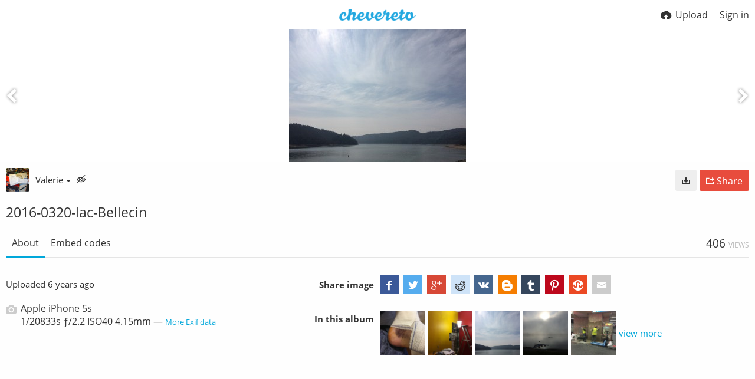

--- FILE ---
content_type: text/html; charset=utf-8
request_url: https://photos.malaingre.fr/image/NfkK
body_size: 9282
content:
<!DOCTYPE HTML>
<html xml:lang="en" lang="en" dir="ltr" class="tone-light top-bar-white unsafe-blur-off" prefix="og: http://ogp.me/ns#">
<head>
<meta charset="utf-8">
<meta name="robots" content="noindex">
<meta name="apple-mobile-web-app-status-bar-style" content="black">
<meta name="apple-mobile-web-app-capable" content="yes">
<meta name="viewport" content="width=device-width, initial-scale=1, maximum-scale=1">
<meta name="theme-color" content="#FFFFFF">
<meta name="description" content="Image 2016-0320-lac-Bellecin in 00-Alice album">

<title>2016-0320-lac-Bellecin - Galerie Malaingre</title>

<meta name="generator" content="Chevereto Free 1.0.9">
<link rel="stylesheet" href="https://photos.malaingre.fr/lib/Peafowl/peafowl.min.css?20dfa789c2d17f69d7b957a95712b9f0">
<link rel="stylesheet" href="https://photos.malaingre.fr/lib/Peafowl/fonts/opensans/opensans.min.css?20dfa789c2d17f69d7b957a95712b9f0">

<script>document.documentElement.className += " js";(function(w,d,u){w.readyQ=[];w.bindReadyQ=[];function p(x,y){if(x=="ready"){w.bindReadyQ.push(y);}else{w.readyQ.push(x);}};var a={ready:p,bind:p};w.$=w.jQuery=function(f){if(f===d||f===u){return a}else{p(f)}}})(window,document);var devices=["phone","phablet","tablet","laptop","desktop","largescreen"];window_to_device=function(){for(var e=[480,768,992,1200,1880,2180],n=[],t="",d=document.documentElement.clientWidth||document.getElementsByTagName("body")[0].clientWidth||window.innerWidth,o=0;o<devices.length;++o)d>=e[o]&&n.push(devices[o]);0==n.length&&n.push(devices[0]),t=n[n.length-1];for(var o=0;o<devices.length;++o)document.documentElement.className=document.documentElement.className.replace(devices[o],""),o==devices.length-1&&(document.documentElement.className+=" "+t),document.documentElement.className=document.documentElement.className.replace(/\s+/g," ");if("laptop"==t||"desktop"==t){var c=document.getElementById("pop-box-mask");null!==c&&c.parentNode.removeChild(c)}},window_to_device(),window.onresize=window_to_device,$(document).ready(function(){PF.obj.devices=window.devices,PF.fn.window_to_device=window.window_to_device});</script>


<link rel="stylesheet" href="https://photos.malaingre.fr/app/themes/Peafowl/style.min.css?20dfa789c2d17f69d7b957a95712b9f0">

<link rel="shortcut icon" href="https://photos.malaingre.fr/content/images/system/default/favicon.png">
<link rel="icon" type="image/png" href="https://photos.malaingre.fr/content/images/system/default/favicon.png" sizes="192x192">
<link rel="apple-touch-icon" href="https://photos.malaingre.fr/content/images/system/default/favicon.png" sizes="180x180">

<meta property="og:type" content="article" />
<meta property="og:url" content="https://photos.malaingre.fr/image/NfkK" />
<meta property="og:title" content="2016-0320-lac-Bellecin" />
<meta property="og:image" content="https://photos.malaingre.fr/images/2019/04/28/2016-0320-lac-Bellecin.jpg" />
<meta property="og:site_name" content="Galerie Malaingre" />
<meta property="og:image:width" content="300" />
<meta property="og:image:height" content="225" />
<meta name="twitter:card" content="photo">
<meta name="twitter:description" content="Image 2016-0320-lac-Bellecin in 00-Alice album">
<meta name="twitter:title" content="2016-0320-lac-Bellecin">
<link rel="image_src" href="https://photos.malaingre.fr/images/2019/04/28/2016-0320-lac-Bellecin.jpg">

<style>
a,
a.number-figures:hover, a.number-figures:hover *,
.input .icon-input-submit:hover, .input .icon-input-submit:focus, .input .icon-input-submit.focus,
.btn.default.outline, .pop-btn-text,
.top-bar.white .top-btn-text:hover:not(.btn), .top-bar.white .opened .top-btn-text:not(.btn),
.ios .top-bar.white .opened .top-btn-text:not(.btn),
.ios .top-bar.white .opened .top-btn-text:not(.top-btn-number),
.breadcrum-text a:hover,
.content-tabs li:hover a,
.upload-box-heading .icon,
.list-item-image-btn:hover span,
.content-listing-pagination a:hover {
	color: #00A7DA;
}

input:focus, textarea:focus, select:focus, input.search:focus, .input-focus,
.tone-dark input:focus, .tone-dark textarea:focus, .tone-dark select:focus, .tone-dark input.search:focus, .tone-dark .input-focus,
.btn.default.outline,
.btn.active,
.content-tabs li:hover, .content-tabs li.current, .content-tabs li.visited, .content-tabs li.visited:hover,
.content-tabs li.current,
.list-item:hover .list-item-avatar-cover,
input:focus, textarea:focus, select:focus, input.search:focus, .input-focus,
.tone-dark input:focus, .tone-dark textarea:focus, .tone-dark select:focus, .tone-dark input.search:focus, .tone-dark .input-focus {
	border-color: #00A7DA;
}

.btn.active,
html:not(.phone) .pop-box-menu a:hover, .pop-box-menu a.focus,
.list-item-image-btn.liked,
.list-item-desc .user:hover {
	background-color: #00A7DA;
}

.pop-btn-text .arrow-down,
.top-bar.white .top-btn-text:hover .arrow-down, .top-bar.white .opened .arrow-down,
.ios .top-bar.white .opened .top-btn-text .arrow-down,
.header-content-breadcrum a:hover .arrow-down {
	border-top-color: #00A7DA;
}

.top-bar ul .pop-btn.current, .top-bar ul .top-btn-el.current {
	border-bottom-color: #00A7DA;
}

.header-content-breadcrum a:hover .arrow-right {
	border-left-color: #00A7DA;
}

</style>


</head>

<body id="image" class=" no-margin-top">

<header id="top-bar" class="top-bar white">
    <div class="content-width">
		        <div id="logo" class="top-bar-logo"><a href="https://photos.malaingre.fr"><img class="replace-svg" src="https://photos.malaingre.fr/content/images/system/default/logo.png" alt="Galerie Malaingre"></a></div>

		        <ul class="top-bar-right float-right keep-visible">

			
			            <li data-action="top-bar-upload" data-nav="upload" class="pop-btn">
                <span class="top-btn-text"><span class="icon icon-cloud-upload"></span><span class="btn-text phone-hide phablet-hide">Upload</span></span>
            </li>
			
        	            			<li id="top-bar-signin" data-nav="signin" class="pop-btn pop-btn-delayed pop-account pop-keep-click">
				<span class="top-btn-text"><span class="icon icon-login tablet-hide laptop-hide desktop-hide"></span><span class="text phone-hide phablet-hide">Sign in</span></span>
                <div id="top-signin-menu" class="pop-box c8 arrow-box arrow-box-top anchor-right">
                    <div class="pop-box-inner">
                    	                        <form method="post" action="https://photos.malaingre.fr/login" autocomplete="off">
							<input type="hidden" name="auth_token" value="813c6205c4c0e3a82bdc51ae033b0ac42f3f2409">                        	<div class="input"><input type="text" class="text-input" name="login-subject" placeholder="Username or Email address" autocomplete="off" required></div>
                            <div class="input"><input type="password" class="text-input" name="password" placeholder="Password" autocomplete="off" required><button type="submit" class="icon-input-submit"></button></div>
                            <div class="input margin-bottom-0 overflow-auto">
                            	<div class="checkbox-label"><label for="keep-login"><input type="checkbox" name="keep-login" id="keep-login" value="1">Keep me logged in</label></div>
                                <div class="float-right"><a href="https://photos.malaingre.fr/account/password-forgot">Forgot password?</a></div>
                            </div>
                        </form>
						                    </div>
                </div>
            </li>
						
						
        </ul>

    </div>
</header>

<div class="top-bar-placeholder"></div>

<div id="image-viewer" class="image-viewer full-viewer margin-bottom-10">
			<div id="image-viewer-container" class="image-viewer-main image-viewer-container"><img src="https://photos.malaingre.fr/images/2019/04/28/2016-0320-lac-Bellecin.jpg" alt="" width="300" height="225" ></div>
		<div class="image-viewer-navigation arrow-navigator">
				<a class="left-0" data-action="prev" href="https://photos.malaingre.fr/image/NsoB"><span class="icon-prev-alt"></span></a>
				<a class="right-0" data-action="next" href="https://photos.malaingre.fr/image/NhMO"><span class="icon-next-alt"></span></a>
			</div>
			</div>

<script>
	
	// Loader js
    var divLoading = document.createElement("div");
    divLoading.id = "image-viewer-loading";
    divLoading.className = "soft-hidden";
    document.getElementById("image-viewer").appendChild(divLoading)
	
	// Topbar native js thing
	document.getElementById("top-bar").className += ' transparent'; 
	
	// Fix the image-viewer height (or width) asap with native js
    
	image_viewer_full_fix = function() {

		var viewer = document.getElementById("image-viewer"),
			viewer_container = document.getElementById("image-viewer-container"),
			top = document.getElementById("top-bar"),
			imgSource = {
				width: 300,
				height: 225			},
			img = {width: imgSource.width, height: imgSource.height},
			ratio = imgSource.width/imgSource.height;
        
		var canvas = {
				height: window.innerHeight - (typeof top !== "undefined" ? top.clientHeight : 0),
				width: viewer.clientWidth
			};
		
		var viewer_banner_top = 0,
			viewer_banner_foot = 0;
		
		var viewer_banner_height = 90;
		
		if(viewer_banner_top) {
			canvas.height -= viewer_banner_height + 20;
		}
		if(viewer_banner_foot) {
			canvas.height -= viewer_banner_height + 20;
		}
		
		var hasClass = function(element, cls) {
			return (" " + element.className + " ").indexOf(" " + cls + " ") > -1;
		}

		if(hasClass(document.documentElement, "phone") || hasClass(document.documentElement, "phablet")) {
			
		}
		
		if(img.width > canvas.width) {
			img.width = canvas.width;
		}
		img.height = (img.width/ratio);
		
		if(img.height > canvas.height && (img.height/img.width) < 3) {
			img.height = canvas.height;
		}
		if(img.height == canvas.height) {
			img.width = (img.height * ratio);	
		}
        
        if(imgSource.width !== img.width) {
            if(img.width > canvas.width) {
                img.width = canvas.width;
                img.height = (img.width/ratio);
            } else if((img.height/img.width) > 3) { // wow, very tall. such heights
                img = imgSource;
                if(img.width > canvas.width) {
                    img.width = canvas.width * 0.8;
                }
                img.height = (img.width/ratio);
            }
        }
        
		if(imgSource.width > img.width || img.width <= canvas.width) {
			if(img.width == canvas.width || imgSource.width == img.width) { // Canvas width or max src width reached
				viewer_container.className = viewer_container.className.replace(/\s+cursor-zoom-(in|out)\s+/, " ");
			} else {
				if(!hasClass(viewer_container, "jscursor-zoom-in")) {
					viewer_container.className += " jscursor-zoom-in";
				} else {
					viewer_container.className = viewer_container.className.replace(/\s+jscursor-zoom-in\s+/, " ");
                    if(!hasClass(viewer_container, "cursor-zoom-in")) {
                        viewer_container.className += " cursor-zoom-in";
                        styleContainer = false;
                    }
					
				}
			}
            viewer_container.className = viewer_container.className.trim().replace(/ +/g, ' ');
		}
		
         img = {
            width: img.width + "px",
            height: img.height + "px",
            display: "block"
        }
        
        if(viewer_container.style.width !== img.width) {
            for(var k in img) {
                viewer_container.style[k] = img[k];
            }
        }

	}
	
	image_viewer_full_fix();
	
	// Bind the native fn to the CHV object
	$(document).ready(function() {
		
		CHV.obj.image_viewer.image = {
			width: 300,
			height: 225,
			ratio: 0.000000,
			url: "https://photos.malaingre.fr/images/2019/04/28/2016-0320-lac-Bellecin.jpg",
			medium: {
				url: ""
			},
			url_viewer: "https://photos.malaingre.fr/image/NfkK"
		};
		CHV.obj.image_viewer.album = {
			id_encoded: "bBi"
		};	
		
		image_viewer_full_fix();
		
		CHV.fn.image_viewer_full_fix = window["image_viewer_full_fix"];
		
	});
</script>

<div class="content-width">
	
	<div class="header header-content margin-bottom-10">
		<div class="header-content-left">
            <div class="header-content-breadcrum">
				
<div class="breadcrum-item pop-btn pop-btn-auto pop-keep-click pop-btn-desktop">
	<a href="https://photos.malaingre.fr/valerie" class="user-image">
				<img src="https://photos.malaingre.fr/content/images/users/QD2/av_1522585504.jpg" alt="valerie">
			</a>
	<span class="breadcrum-text float-left"><a class="user-link" href="https://photos.malaingre.fr/valerie">Valerie<span class="arrow arrow-down"></span></a></span>
	<div class="pop-box pop-box-userdetails" style="display: none;">
		<div class="pop-box-inner">
			<div class="user-card no-avatar">
				<div class="user-card-header">
					<h2><a href="https://photos.malaingre.fr/valerie" rel="author">Valerie</a></h2>
									</div>
				<div><a class="user-link" href="https://photos.malaingre.fr/valerie" rel="author">valerie</a></div>
				<div class="or-separator"></div>
				<div class="user-card-footer">
					<a class="number-figures float-left" href="https://photos.malaingre.fr/valerie"><b data-text="total-image-count">955</b> <span data-text="total-image-count-label" data-label-single="image" data-label-plural="images">images</span></a>
					<a class="number-figures float-left" href="https://photos.malaingre.fr/valerie/albums"><b data-text="album-count">11</b> <span data-text="album-label" data-label-single="album" data-label-plural="albums">albums</span></a>
				</div>
			</div>
		</div>
	</div>
</div>				<div class="breadcrum-item">
					<span class="breadcrum-text"><span class="icon icon-eye-blocked margin-right-5 " data-content="privacy-private" title="This content is private" rel="tooltip"></span>
				</div>
				            </div>
        </div>

    	<div class="header-content-right">
						<a href="https://photos.malaingre.fr/images/2019/04/28/2016-0320-lac-Bellecin.jpg" download="2016-0320-lac-Bellecin.jpg" class="btn btn-download default" rel="tooltip" title="300 x 225 - JPG 10.2 KB"><span class="btn-icon icon-download"></span></a>
						            			<a class="btn red" data-modal="simple" data-target="modal-share"><span class="btn-icon icon-share"></span><span class="btn-text phone-hide">Share</span></a>
			        </div>
		
    </div>
	
		<h1 class="viewer-title" data-text="image-title">2016-0320-lac-Bellecin</h1>
	    
		
    <div class="header">
		<div class="phone-show hidden tab-menu current" data-action="tab-menu"><span data-content="current-tab-label">About</span><span class="icon icon-menu4 margin-left-5"></span></div>
<ul class="content-tabs phone-hide">
	<li class=" current"><a id="tab-about-link" data-tab="tab-about" href="">About</a></li>
<li class=" "><a id="tab-codes-link" data-tab="tab-codes" href="">Embed codes</a></li>
</ul>
        <div class="header-content-right">
        	<div class="number-figures float-left">406 <span>views</span></div>
			        </div>
    </div>
    
		
    <div id="tabbed-content-group">
		
		<div id="tab-about" class="tabbed-content visible">
        	<div class="c9 phablet-c1 fluid-column grid-columns">
				<div class="panel-description default-margin-bottom">
					<p class="description-text margin-bottom-5" data-text="image-description"></p>
					<p class="description-meta margin-bottom-5">
					Uploaded <span title="2019-04-28 16:15:26">6 years ago</span>					</p>
										<p class="exif-meta margin-top-20">
						<span class="camera-icon icon-camera4"></span>Apple iPhone 5s						<span class="exif-data">1/20833s ƒ/2.2 ISO40 4.15mm — <a class="font-size-small" data-toggle="exif-data" data-html-on="Less Exif data" data-html-off="More Exif data">More Exif data</a></span>
					</p>
					<div data-content="exif-data" class="soft-hidden">
						<ul class="tabbed-content-list table-li">
													<li><span class="c5 display-table-cell padding-right-10">Manufacturer</span> <span class="display-table-cell">Apple</span></li>
													<li><span class="c5 display-table-cell padding-right-10">Model</span> <span class="display-table-cell">iPhone 5s</span></li>
													<li><span class="c5 display-table-cell padding-right-10">Exposure Time</span> <span class="display-table-cell">1/20833s</span></li>
													<li><span class="c5 display-table-cell padding-right-10">Aperture</span> <span class="display-table-cell">ƒ/2.2</span></li>
													<li><span class="c5 display-table-cell padding-right-10">ISO</span> <span class="display-table-cell">40</span></li>
													<li><span class="c5 display-table-cell padding-right-10">Focal Length</span> <span class="display-table-cell">4.15mm</span></li>
													<li><span class="c5 display-table-cell padding-right-10">Resolution Unit</span> <span class="display-table-cell">inches</span></li>
													<li><span class="c5 display-table-cell padding-right-10">Color Space</span> <span class="display-table-cell">sRGB</span></li>
													<li><span class="c5 display-table-cell padding-right-10">Orientation</span> <span class="display-table-cell">Horizontal (normal)</span></li>
													<li><span class="c5 display-table-cell padding-right-10">Sensing Method</span> <span class="display-table-cell">One-chip color area</span></li>
													<li><span class="c5 display-table-cell padding-right-10">Scene Capture Type</span> <span class="display-table-cell">Standard</span></li>
													<li><span class="c5 display-table-cell padding-right-10">Exposure Program</span> <span class="display-table-cell">Program AE</span></li>
													<li><span class="c5 display-table-cell padding-right-10">Exposure Mode</span> <span class="display-table-cell">Auto</span></li>
													<li><span class="c5 display-table-cell padding-right-10">Metering Mode</span> <span class="display-table-cell">Multi-segment</span></li>
													<li><span class="c5 display-table-cell padding-right-10">Flash</span> <span class="display-table-cell">Off, Did not fire</span></li>
													<li><span class="c5 display-table-cell padding-right-10">White Balance</span> <span class="display-table-cell">Auto</span></li>
												</ul>
					</div>
									</div>
				
								<div class="phone-show phablet-show hidden panel-share-networks margin-bottom-30">
					<h4 class="title">Share image</h4>
					<ul>
					<li><a data-href="http://www.facebook.com/share.php?u=https%3A%2F%2Fphotos.malaingre.fr%2Fimage%2FNfkK" class="popup-link btn-32 btn-social btn-facebook" rel="tooltip" data-tiptip="top" title="Facebook"><span class="btn-icon icon-facebook"></span></a></li>
<li><a data-href="https://twitter.com/intent/tweet?original_referer=https%3A%2F%2Fphotos.malaingre.fr%2Fimage%2FNfkK&url=https%3A%2F%2Fphotos.malaingre.fr%2Fimage%2FNfkK&text=2016-0320-lac-Bellecin" class="popup-link btn-32 btn-social btn-twitter" rel="tooltip" data-tiptip="top" title="Twitter"><span class="btn-icon icon-twitter"></span></a></li>
<li><a data-href="https://plus.google.com/u/0/share?url=https%3A%2F%2Fphotos.malaingre.fr%2Fimage%2FNfkK" class="popup-link btn-32 btn-social btn-google-plus" rel="tooltip" data-tiptip="top" title="Google+"><span class="btn-icon icon-google-plus"></span></a></li>
<li class="hidden phone-show"><a data-href="whatsapp://send?text=2016-0320-lac-Bellecin - view on Galerie Malaingre: https%3A%2F%2Fphotos.malaingre.fr%2Fimage%2FNfkK" class="popup-link btn-32 btn-social btn-whatsapp" rel="tooltip" data-tiptip="top" title="WhatsApp"><span class="btn-icon icon-whatsapp"></span></a></li>
<li><a data-href="http://reddit.com/submit?url=https%3A%2F%2Fphotos.malaingre.fr%2Fimage%2FNfkK" class="popup-link btn-32 btn-social btn-reddit" rel="tooltip" data-tiptip="top" title="reddit"><span class="btn-icon icon-reddit"></span></a></li>
<li><a data-href="http://vk.com/share.php?url=https%3A%2F%2Fphotos.malaingre.fr%2Fimage%2FNfkK" class="popup-link btn-32 btn-social btn-vk" rel="tooltip" data-tiptip="top" title="VK"><span class="btn-icon icon-vk"></span></a></li>
<li><a data-href="http://www.blogger.com/blog-this.g?n=2016-0320-lac-Bellecin&source=&b=%3Ca%20href%3D%22https%3A%2F%2Fphotos.malaingre.fr%2Fimage%2FNfkK%22%20title%3D%222016-0320-lac-Bellecin%22%3E%3Cimg%20src%3D%22https%3A%2F%2Fphotos.malaingre.fr%2Fimages%2F2019%2F04%2F28%2F2016-0320-lac-Bellecin.jpg%22%20%2F%3E%3C%2Fa%3E" class="popup-link btn-32 btn-social btn-blogger" rel="tooltip" data-tiptip="top" title="Blogger"><span class="btn-icon icon-blogger"></span></a></li>
<li><a data-href="http://www.tumblr.com/share/photo?source=https%3A%2F%2Fphotos.malaingre.fr%2Fimages%2F2019%2F04%2F28%2F2016-0320-lac-Bellecin.jpg&caption=2016-0320-lac-Bellecin&clickthru=https%3A%2F%2Fphotos.malaingre.fr%2Fimage%2FNfkK&title=2016-0320-lac-Bellecin" class="popup-link btn-32 btn-social btn-tumblr" rel="tooltip" data-tiptip="top" title="Tumblr."><span class="btn-icon icon-tumblr"></span></a></li>
<li><a data-href="http://www.pinterest.com/pin/create/bookmarklet/?media=https%3A%2F%2Fphotos.malaingre.fr%2Fimages%2F2019%2F04%2F28%2F2016-0320-lac-Bellecin.jpg&url=https%3A%2F%2Fphotos.malaingre.fr%2Fimage%2FNfkK&is_video=false&description=description&title=2016-0320-lac-Bellecin" class="popup-link btn-32 btn-social btn-pinterest" rel="tooltip" data-tiptip="top" title="Pinterest"><span class="btn-icon icon-pinterest"></span></a></li>
<li><a data-href="http://www.stumbleupon.com/submit?url=https%3A%2F%2Fphotos.malaingre.fr%2Fimage%2FNfkK" class="popup-link btn-32 btn-social btn-stumbleupon" rel="tooltip" data-tiptip="top" title="StumbleUpon"><span class="btn-icon icon-stumbleupon"></span></a></li>
<li><a data-href="mailto:?subject=2016-0320-lac-Bellecin&body=https%3A%2F%2Fphotos.malaingre.fr%2Fimage%2FNfkK" class="popup-link btn-32 btn-social btn-mail" rel="tooltip" data-tiptip="top" title="Email"><span class="btn-icon icon-mail"></span></a></li>					</ul>
				</div>
								
								
								
				<div class="comments">
									</div>
            </div>
			
						<div class="tablet-show laptop-show desktop-show hidden c15 phablet-c1 fluid-column grid-columns default-margin-bottom margin-left-10 panel-share-networks">
				<h4 class="title c4 grid-columns">Share image</h4>
				<ul>
				<li><a data-href="http://www.facebook.com/share.php?u=https%3A%2F%2Fphotos.malaingre.fr%2Fimage%2FNfkK" class="popup-link btn-32 btn-social btn-facebook" rel="tooltip" data-tiptip="top" title="Facebook"><span class="btn-icon icon-facebook"></span></a></li>
<li><a data-href="https://twitter.com/intent/tweet?original_referer=https%3A%2F%2Fphotos.malaingre.fr%2Fimage%2FNfkK&url=https%3A%2F%2Fphotos.malaingre.fr%2Fimage%2FNfkK&text=2016-0320-lac-Bellecin" class="popup-link btn-32 btn-social btn-twitter" rel="tooltip" data-tiptip="top" title="Twitter"><span class="btn-icon icon-twitter"></span></a></li>
<li><a data-href="https://plus.google.com/u/0/share?url=https%3A%2F%2Fphotos.malaingre.fr%2Fimage%2FNfkK" class="popup-link btn-32 btn-social btn-google-plus" rel="tooltip" data-tiptip="top" title="Google+"><span class="btn-icon icon-google-plus"></span></a></li>
<li class="hidden phone-show"><a data-href="whatsapp://send?text=2016-0320-lac-Bellecin - view on Galerie Malaingre: https%3A%2F%2Fphotos.malaingre.fr%2Fimage%2FNfkK" class="popup-link btn-32 btn-social btn-whatsapp" rel="tooltip" data-tiptip="top" title="WhatsApp"><span class="btn-icon icon-whatsapp"></span></a></li>
<li><a data-href="http://reddit.com/submit?url=https%3A%2F%2Fphotos.malaingre.fr%2Fimage%2FNfkK" class="popup-link btn-32 btn-social btn-reddit" rel="tooltip" data-tiptip="top" title="reddit"><span class="btn-icon icon-reddit"></span></a></li>
<li><a data-href="http://vk.com/share.php?url=https%3A%2F%2Fphotos.malaingre.fr%2Fimage%2FNfkK" class="popup-link btn-32 btn-social btn-vk" rel="tooltip" data-tiptip="top" title="VK"><span class="btn-icon icon-vk"></span></a></li>
<li><a data-href="http://www.blogger.com/blog-this.g?n=2016-0320-lac-Bellecin&source=&b=%3Ca%20href%3D%22https%3A%2F%2Fphotos.malaingre.fr%2Fimage%2FNfkK%22%20title%3D%222016-0320-lac-Bellecin%22%3E%3Cimg%20src%3D%22https%3A%2F%2Fphotos.malaingre.fr%2Fimages%2F2019%2F04%2F28%2F2016-0320-lac-Bellecin.jpg%22%20%2F%3E%3C%2Fa%3E" class="popup-link btn-32 btn-social btn-blogger" rel="tooltip" data-tiptip="top" title="Blogger"><span class="btn-icon icon-blogger"></span></a></li>
<li><a data-href="http://www.tumblr.com/share/photo?source=https%3A%2F%2Fphotos.malaingre.fr%2Fimages%2F2019%2F04%2F28%2F2016-0320-lac-Bellecin.jpg&caption=2016-0320-lac-Bellecin&clickthru=https%3A%2F%2Fphotos.malaingre.fr%2Fimage%2FNfkK&title=2016-0320-lac-Bellecin" class="popup-link btn-32 btn-social btn-tumblr" rel="tooltip" data-tiptip="top" title="Tumblr."><span class="btn-icon icon-tumblr"></span></a></li>
<li><a data-href="http://www.pinterest.com/pin/create/bookmarklet/?media=https%3A%2F%2Fphotos.malaingre.fr%2Fimages%2F2019%2F04%2F28%2F2016-0320-lac-Bellecin.jpg&url=https%3A%2F%2Fphotos.malaingre.fr%2Fimage%2FNfkK&is_video=false&description=description&title=2016-0320-lac-Bellecin" class="popup-link btn-32 btn-social btn-pinterest" rel="tooltip" data-tiptip="top" title="Pinterest"><span class="btn-icon icon-pinterest"></span></a></li>
<li><a data-href="http://www.stumbleupon.com/submit?url=https%3A%2F%2Fphotos.malaingre.fr%2Fimage%2FNfkK" class="popup-link btn-32 btn-social btn-stumbleupon" rel="tooltip" data-tiptip="top" title="StumbleUpon"><span class="btn-icon icon-stumbleupon"></span></a></li>
<li><a data-href="mailto:?subject=2016-0320-lac-Bellecin&body=https%3A%2F%2Fphotos.malaingre.fr%2Fimage%2FNfkK" class="popup-link btn-32 btn-social btn-mail" rel="tooltip" data-tiptip="top" title="Email"><span class="btn-icon icon-mail"></span></a></li>				</ul>
			</div>
						
			            <div class="c15 phablet-c1 fluid-column grid-columns margin-left-10 phablet-margin-left-0 phone-margin-left-0">
            	<h4 class="title c4 phablet-c1 grid-columns"><span data-content="album-panel-title">In this album</span></h4>
                <ul class="panel-thumb-list grid-columns" data-content="album-slice">
					
<li><a href="https://photos.malaingre.fr/image/Nc7V"><img src="https://photos.malaingre.fr/images/2019/04/28/2019-0419-pied-bande.th.jpg" alt="2019-0419-pied-bande"></a></li>
<li><a href="https://photos.malaingre.fr/image/NsoB"><img src="https://photos.malaingre.fr/images/2019/04/28/2019-0322-peinture-cuisine.th.jpg" alt="2019-0322-peinture-cuisine"></a></li>
<li class="current"><a href="https://photos.malaingre.fr/image/NfkK"><img src="https://photos.malaingre.fr/images/2019/04/28/2016-0320-lac-Bellecin.th.jpg" alt="2016-0320-lac-Bellecin"></a></li>
<li><a href="https://photos.malaingre.fr/image/NhMO"><img src="https://photos.malaingre.fr/images/2019/04/28/2016-0318-brume-Bellecin.th.jpg" alt="2016-0318-brume-Bellecin"></a></li>
<li><a href="https://photos.malaingre.fr/image/NCAQ"><img src="https://photos.malaingre.fr/images/2019/04/28/2016-0331-travaux-gare-de-lyon.th.jpg" alt="2016-0331-travaux-gare-de-lyon"></a></li>
<li class="more-link"><a href="https://photos.malaingre.fr/album/bBi" title="">view more</a></li>
                </ul>
            </div>
						
			<div class="c15 phablet-c1 fluid-column grid-columns margin-left-10 phablet-margin-left-0">
							</div>
			
        </div>
        
		        <div id="tab-codes" class="tabbed-content">
			
			<div class="growl static text-align-center margin-bottom-30 clear-both" data-content="privacy-private">Note: This content is private but anyone with the link will be able to see this.</div>
			
        	<div class="panel-share c16 phablet-c1 grid-columns margin-right-10">
				                <div class="panel-share-item">
                	<h4 class="pre-title">Direct links</h4>
					                    <div class="panel-share-input-label copy-hover-display">
                        <h4 class="title c5 grid-columns">Image URL</h4>
                        <div class="c10 phablet-c1 grid-columns">
                            <input id="embed-code-1" type="text" class="text-input" value="https://photos.malaingre.fr/images/2019/04/28/2016-0320-lac-Bellecin.jpg" data-focus="select-all">
							<button class="copy-input" data-action="copy" data-action-target="#embed-code-1">copy</button>
                        </div>
                    </div>
					                    <div class="panel-share-input-label copy-hover-display">
                        <h4 class="title c5 grid-columns">Image link</h4>
                        <div class="c10 phablet-c1 grid-columns">
                            <input id="embed-code-2" type="text" class="text-input" value="https://photos.malaingre.fr/image/NfkK" data-focus="select-all">
							<button class="copy-input" data-action="copy" data-action-target="#embed-code-2">copy</button>
                        </div>
                    </div>
					                    <div class="panel-share-input-label copy-hover-display">
                        <h4 class="title c5 grid-columns">Thumbnail URL</h4>
                        <div class="c10 phablet-c1 grid-columns">
                            <input id="embed-code-3" type="text" class="text-input" value="https://photos.malaingre.fr/images/2019/04/28/2016-0320-lac-Bellecin.th.jpg" data-focus="select-all">
							<button class="copy-input" data-action="copy" data-action-target="#embed-code-3">copy</button>
                        </div>
                    </div>
					                </div>
				                <div class="panel-share-item">
                	<h4 class="pre-title">Full image</h4>
					                    <div class="panel-share-input-label copy-hover-display">
                        <h4 class="title c5 grid-columns">HTML</h4>
                        <div class="c10 phablet-c1 grid-columns">
                            <input id="embed-code-4" type="text" class="text-input" value="&lt;img src=&quot;https://photos.malaingre.fr/images/2019/04/28/2016-0320-lac-Bellecin.jpg&quot; alt=&quot;2016-0320-lac-Bellecin.jpg&quot; border=&quot;0&quot; /&gt;" data-focus="select-all">
							<button class="copy-input" data-action="copy" data-action-target="#embed-code-4">copy</button>
                        </div>
                    </div>
					                    <div class="panel-share-input-label copy-hover-display">
                        <h4 class="title c5 grid-columns">BBCode</h4>
                        <div class="c10 phablet-c1 grid-columns">
                            <input id="embed-code-5" type="text" class="text-input" value="[img]https://photos.malaingre.fr/images/2019/04/28/2016-0320-lac-Bellecin.jpg[/img]" data-focus="select-all">
							<button class="copy-input" data-action="copy" data-action-target="#embed-code-5">copy</button>
                        </div>
                    </div>
					                    <div class="panel-share-input-label copy-hover-display">
                        <h4 class="title c5 grid-columns">Markdown</h4>
                        <div class="c10 phablet-c1 grid-columns">
                            <input id="embed-code-6" type="text" class="text-input" value="![2016-0320-lac-Bellecin.jpg](https://photos.malaingre.fr/images/2019/04/28/2016-0320-lac-Bellecin.jpg)" data-focus="select-all">
							<button class="copy-input" data-action="copy" data-action-target="#embed-code-6">copy</button>
                        </div>
                    </div>
					                </div>
				                <div class="panel-share-item">
                	<h4 class="pre-title">Full image (linked)</h4>
					                    <div class="panel-share-input-label copy-hover-display">
                        <h4 class="title c5 grid-columns">HTML</h4>
                        <div class="c10 phablet-c1 grid-columns">
                            <input id="embed-code-7" type="text" class="text-input" value="&lt;a href=&quot;https://photos.malaingre.fr/image/NfkK&quot;&gt;&lt;img src=&quot;https://photos.malaingre.fr/images/2019/04/28/2016-0320-lac-Bellecin.jpg&quot; alt=&quot;2016-0320-lac-Bellecin.jpg&quot; border=&quot;0&quot; /&gt;&lt;/a&gt;" data-focus="select-all">
							<button class="copy-input" data-action="copy" data-action-target="#embed-code-7">copy</button>
                        </div>
                    </div>
					                    <div class="panel-share-input-label copy-hover-display">
                        <h4 class="title c5 grid-columns">BBCode</h4>
                        <div class="c10 phablet-c1 grid-columns">
                            <input id="embed-code-8" type="text" class="text-input" value="[url=https://photos.malaingre.fr/image/NfkK][img]https://photos.malaingre.fr/images/2019/04/28/2016-0320-lac-Bellecin.jpg[/img][/url]" data-focus="select-all">
							<button class="copy-input" data-action="copy" data-action-target="#embed-code-8">copy</button>
                        </div>
                    </div>
					                    <div class="panel-share-input-label copy-hover-display">
                        <h4 class="title c5 grid-columns">Markdown</h4>
                        <div class="c10 phablet-c1 grid-columns">
                            <input id="embed-code-9" type="text" class="text-input" value="[![2016-0320-lac-Bellecin.jpg](https://photos.malaingre.fr/images/2019/04/28/2016-0320-lac-Bellecin.jpg)](https://photos.malaingre.fr/image/NfkK)" data-focus="select-all">
							<button class="copy-input" data-action="copy" data-action-target="#embed-code-9">copy</button>
                        </div>
                    </div>
					                </div>
				                <div class="panel-share-item">
                	<h4 class="pre-title">Thumbnail image (linked)</h4>
					                    <div class="panel-share-input-label copy-hover-display">
                        <h4 class="title c5 grid-columns">HTML</h4>
                        <div class="c10 phablet-c1 grid-columns">
                            <input id="embed-code-10" type="text" class="text-input" value="&lt;a href=&quot;https://photos.malaingre.fr/image/NfkK&quot;&gt;&lt;img src=&quot;https://photos.malaingre.fr/images/2019/04/28/2016-0320-lac-Bellecin.th.jpg&quot; alt=&quot;2016-0320-lac-Bellecin.jpg&quot; border=&quot;0&quot; /&gt;&lt;/a&gt;" data-focus="select-all">
							<button class="copy-input" data-action="copy" data-action-target="#embed-code-10">copy</button>
                        </div>
                    </div>
					                    <div class="panel-share-input-label copy-hover-display">
                        <h4 class="title c5 grid-columns">BBCode</h4>
                        <div class="c10 phablet-c1 grid-columns">
                            <input id="embed-code-11" type="text" class="text-input" value="[url=https://photos.malaingre.fr/image/NfkK][img]https://photos.malaingre.fr/images/2019/04/28/2016-0320-lac-Bellecin.th.jpg[/img][/url]" data-focus="select-all">
							<button class="copy-input" data-action="copy" data-action-target="#embed-code-11">copy</button>
                        </div>
                    </div>
					                    <div class="panel-share-input-label copy-hover-display">
                        <h4 class="title c5 grid-columns">Markdown</h4>
                        <div class="c10 phablet-c1 grid-columns">
                            <input id="embed-code-12" type="text" class="text-input" value="[![2016-0320-lac-Bellecin.th.jpg](https://photos.malaingre.fr/images/2019/04/28/2016-0320-lac-Bellecin.th.jpg)](https://photos.malaingre.fr/image/NfkK)" data-focus="select-all">
							<button class="copy-input" data-action="copy" data-action-target="#embed-code-12">copy</button>
                        </div>
                    </div>
					                </div>
				            </div>
            
        </div>
				
				
    </div>
	
	    
</div>


<div id="modal-share" class="hidden">
	<span class="modal-box-title">Share</span>
    <p class="highlight margin-bottom-20 font-size-small text-align-center" data-content="privacy-private">Note: This content is private but anyone with the link will be able to see this.</p>
	<ul class="panel-share-networks">
		<li><a data-href="http://www.facebook.com/share.php?u=https%3A%2F%2Fphotos.malaingre.fr%2Fimage%2FNfkK" class="popup-link btn-32 btn-social btn-facebook" rel="tooltip" data-tiptip="top" title="Facebook"><span class="btn-icon icon-facebook"></span></a></li>
<li><a data-href="https://twitter.com/intent/tweet?original_referer=https%3A%2F%2Fphotos.malaingre.fr%2Fimage%2FNfkK&url=https%3A%2F%2Fphotos.malaingre.fr%2Fimage%2FNfkK&text=2016-0320-lac-Bellecin" class="popup-link btn-32 btn-social btn-twitter" rel="tooltip" data-tiptip="top" title="Twitter"><span class="btn-icon icon-twitter"></span></a></li>
<li><a data-href="https://plus.google.com/u/0/share?url=https%3A%2F%2Fphotos.malaingre.fr%2Fimage%2FNfkK" class="popup-link btn-32 btn-social btn-google-plus" rel="tooltip" data-tiptip="top" title="Google+"><span class="btn-icon icon-google-plus"></span></a></li>
<li class="hidden phone-show"><a data-href="whatsapp://send?text=2016-0320-lac-Bellecin - view on Galerie Malaingre: https%3A%2F%2Fphotos.malaingre.fr%2Fimage%2FNfkK" class="popup-link btn-32 btn-social btn-whatsapp" rel="tooltip" data-tiptip="top" title="WhatsApp"><span class="btn-icon icon-whatsapp"></span></a></li>
<li><a data-href="http://reddit.com/submit?url=https%3A%2F%2Fphotos.malaingre.fr%2Fimage%2FNfkK" class="popup-link btn-32 btn-social btn-reddit" rel="tooltip" data-tiptip="top" title="reddit"><span class="btn-icon icon-reddit"></span></a></li>
<li><a data-href="http://vk.com/share.php?url=https%3A%2F%2Fphotos.malaingre.fr%2Fimage%2FNfkK" class="popup-link btn-32 btn-social btn-vk" rel="tooltip" data-tiptip="top" title="VK"><span class="btn-icon icon-vk"></span></a></li>
<li><a data-href="http://www.blogger.com/blog-this.g?n=2016-0320-lac-Bellecin&source=&b=%3Ca%20href%3D%22https%3A%2F%2Fphotos.malaingre.fr%2Fimage%2FNfkK%22%20title%3D%222016-0320-lac-Bellecin%22%3E%3Cimg%20src%3D%22https%3A%2F%2Fphotos.malaingre.fr%2Fimages%2F2019%2F04%2F28%2F2016-0320-lac-Bellecin.jpg%22%20%2F%3E%3C%2Fa%3E" class="popup-link btn-32 btn-social btn-blogger" rel="tooltip" data-tiptip="top" title="Blogger"><span class="btn-icon icon-blogger"></span></a></li>
<li><a data-href="http://www.tumblr.com/share/photo?source=https%3A%2F%2Fphotos.malaingre.fr%2Fimages%2F2019%2F04%2F28%2F2016-0320-lac-Bellecin.jpg&caption=2016-0320-lac-Bellecin&clickthru=https%3A%2F%2Fphotos.malaingre.fr%2Fimage%2FNfkK&title=2016-0320-lac-Bellecin" class="popup-link btn-32 btn-social btn-tumblr" rel="tooltip" data-tiptip="top" title="Tumblr."><span class="btn-icon icon-tumblr"></span></a></li>
<li><a data-href="http://www.pinterest.com/pin/create/bookmarklet/?media=https%3A%2F%2Fphotos.malaingre.fr%2Fimages%2F2019%2F04%2F28%2F2016-0320-lac-Bellecin.jpg&url=https%3A%2F%2Fphotos.malaingre.fr%2Fimage%2FNfkK&is_video=false&description=description&title=2016-0320-lac-Bellecin" class="popup-link btn-32 btn-social btn-pinterest" rel="tooltip" data-tiptip="top" title="Pinterest"><span class="btn-icon icon-pinterest"></span></a></li>
<li><a data-href="http://www.stumbleupon.com/submit?url=https%3A%2F%2Fphotos.malaingre.fr%2Fimage%2FNfkK" class="popup-link btn-32 btn-social btn-stumbleupon" rel="tooltip" data-tiptip="top" title="StumbleUpon"><span class="btn-icon icon-stumbleupon"></span></a></li>
<li><a data-href="mailto:?subject=2016-0320-lac-Bellecin&body=https%3A%2F%2Fphotos.malaingre.fr%2Fimage%2FNfkK" class="popup-link btn-32 btn-social btn-mail" rel="tooltip" data-tiptip="top" title="Email"><span class="btn-icon icon-mail"></span></a></li>	</ul>
	<div class="c8 phablet-c1">
		<div class="input-label margin-bottom-0">
			<label for="modal-share-url">Link</label>
			<input type="text" name="modal-share-url" id="modal-share-url" class="text-input" value="https://photos.malaingre.fr/image/NfkK" data-focus="select-all">
		</div>
	</div>
</div>

<div id="powered-by" class="footer">Powered by <a href="https://chevereto.com" rel="generator">Chevereto</a> image hosting</div>

<script>
	$(document).ready(function() {
		if(typeof CHV == "undefined") {
			CHV = {obj: {}, fn: {}, str:{}};
		} else {
			if(typeof CHV.obj.embed_tpl == "undefined") {
				CHV.obj.embed_tpl = {};
			}
		}
		CHV.obj.embed_tpl = {"links":{"label":"Links","options":{"viewer-links":{"label":"Viewer links","template":"%URL_VIEWER%","size":"viewer"},"direct-links":{"label":"Direct links","template":"%URL%","size":"full"}}},"html-codes":{"label":"HTML Codes","options":{"html-embed":{"label":"HTML image","template":"<img src=\"%URL%\" alt=\"%FILENAME%\" border=\"0\">","size":"full"},"html-embed-full":{"label":"HTML full linked","template":"<a href=\"%URL_VIEWER%\"><img src=\"%URL%\" alt=\"%FILENAME%\" border=\"0\"><\/a>","size":"full"},"html-embed-medium":{"label":"HTML medium linked","template":"<a href=\"%URL_VIEWER%\"><img src=\"%MEDIUM_URL%\" alt=\"%MEDIUM_FILENAME%\" border=\"0\"><\/a>","size":"medium"},"html-embed-thumbnail":{"label":"HTML thumbnail linked","template":"<a href=\"%URL_VIEWER%\"><img src=\"%THUMB_URL%\" alt=\"%THUMB_FILENAME%\" border=\"0\"><\/a>","size":"thumb"}}},"bbcodes":{"label":"BBCodes","options":{"bbcode-embed":{"label":"BBCode full","template":"[img]%URL%[\/img]","size":"full"},"bbcode-embed-full":{"label":"BBCode full linked","template":"[url=%URL_VIEWER%][img]%URL%[\/img][\/url]","size":"full"},"bbcode-embed-medium":{"label":"BBCode medium linked","template":"[url=%URL_VIEWER%][img]%MEDIUM_URL%[\/img][\/url]","size":"medium"},"bbcode-embed-thumbnail":{"label":"BBCode thumbnail linked","template":"[url=%URL_VIEWER%][img]%THUMB_URL%[\/img][\/url]","size":"thumb"}}},"markdown":{"label":"Markdown","options":{"markdown-embed":{"label":"Markdown full","template":"![%FILENAME%](%URL%)","size":"full"},"markdown-embed-full":{"label":"Markdown full linked","template":"[![%FILENAME%](%URL%)](%URL_VIEWER%)","size":"full"},"markdown-embed-medium":{"label":"Markdown medium linked","template":"[![%MEDIUM_FILENAME%](%MEDIUM_URL%)](%URL_VIEWER%)","size":"medium"},"markdown-embed-thumbnail":{"label":"Markdown thumbnail linked","template":"[![%THUMB_FILENAME%](%THUMB_URL%)](%URL_VIEWER%)","size":"thumb"}}}};
	});
</script>
<div data-modal="form-embed-codes" class="hidden">
	<span class="modal-box-title">Embed codes</span>
	<div class="input-label margin-bottom-0 copy-hover-display">
		<div class="c7 margin-bottom-10">
			<select name="form-embed-toggle" id="form-embed-toggle" class="text-input" data-combo="form-embed-toggle-combo">
				<optgroup label="Links">
	<option value="viewer-links" data-size="viewer">Viewer links</option>
	<option value="direct-links" data-size="full">Direct links</option>
</optgroup><optgroup label="HTML Codes">
	<option value="html-embed" data-size="full">HTML image</option>
	<option value="html-embed-full" data-size="full">HTML full linked</option>
	<option value="html-embed-medium" data-size="medium">HTML medium linked</option>
	<option value="html-embed-thumbnail" data-size="thumb">HTML thumbnail linked</option>
</optgroup><optgroup label="BBCodes">
	<option value="bbcode-embed" data-size="full">BBCode full</option>
	<option value="bbcode-embed-full" data-size="full">BBCode full linked</option>
	<option value="bbcode-embed-medium" data-size="medium">BBCode medium linked</option>
	<option value="bbcode-embed-thumbnail" data-size="thumb">BBCode thumbnail linked</option>
</optgroup><optgroup label="Markdown">
	<option value="markdown-embed" data-size="full">Markdown full</option>
	<option value="markdown-embed-full" data-size="full">Markdown full linked</option>
	<option value="markdown-embed-medium" data-size="medium">Markdown medium linked</option>
	<option value="markdown-embed-thumbnail" data-size="thumb">Markdown thumbnail linked</option>
</optgroup>			</select>
		</div>
		<div id="form-embed-toggle-combo">
			<div data-combo-value="viewer-links" class="switch-combo">
							<textarea id="modal-embed-code-0" class="r3 resize-vertical" name="viewer-links" data-size="viewer" data-focus="select-all"></textarea>
							<button class="copy-input" data-action="copy" data-action-target="#modal-embed-code-0">copy</button>
						</div>
<div data-combo-value="direct-links" class="switch-combo soft-hidden">
							<textarea id="modal-embed-code-1" class="r3 resize-vertical" name="direct-links" data-size="full" data-focus="select-all"></textarea>
							<button class="copy-input" data-action="copy" data-action-target="#modal-embed-code-1">copy</button>
						</div>
<div data-combo-value="html-embed" class="switch-combo soft-hidden">
							<textarea id="modal-embed-code-2" class="r3 resize-vertical" name="html-embed" data-size="full" data-focus="select-all"></textarea>
							<button class="copy-input" data-action="copy" data-action-target="#modal-embed-code-2">copy</button>
						</div>
<div data-combo-value="html-embed-full" class="switch-combo soft-hidden">
							<textarea id="modal-embed-code-3" class="r3 resize-vertical" name="html-embed-full" data-size="full" data-focus="select-all"></textarea>
							<button class="copy-input" data-action="copy" data-action-target="#modal-embed-code-3">copy</button>
						</div>
<div data-combo-value="html-embed-medium" class="switch-combo soft-hidden">
							<textarea id="modal-embed-code-4" class="r3 resize-vertical" name="html-embed-medium" data-size="medium" data-focus="select-all"></textarea>
							<button class="copy-input" data-action="copy" data-action-target="#modal-embed-code-4">copy</button>
						</div>
<div data-combo-value="html-embed-thumbnail" class="switch-combo soft-hidden">
							<textarea id="modal-embed-code-5" class="r3 resize-vertical" name="html-embed-thumbnail" data-size="thumb" data-focus="select-all"></textarea>
							<button class="copy-input" data-action="copy" data-action-target="#modal-embed-code-5">copy</button>
						</div>
<div data-combo-value="bbcode-embed" class="switch-combo soft-hidden">
							<textarea id="modal-embed-code-6" class="r3 resize-vertical" name="bbcode-embed" data-size="full" data-focus="select-all"></textarea>
							<button class="copy-input" data-action="copy" data-action-target="#modal-embed-code-6">copy</button>
						</div>
<div data-combo-value="bbcode-embed-full" class="switch-combo soft-hidden">
							<textarea id="modal-embed-code-7" class="r3 resize-vertical" name="bbcode-embed-full" data-size="full" data-focus="select-all"></textarea>
							<button class="copy-input" data-action="copy" data-action-target="#modal-embed-code-7">copy</button>
						</div>
<div data-combo-value="bbcode-embed-medium" class="switch-combo soft-hidden">
							<textarea id="modal-embed-code-8" class="r3 resize-vertical" name="bbcode-embed-medium" data-size="medium" data-focus="select-all"></textarea>
							<button class="copy-input" data-action="copy" data-action-target="#modal-embed-code-8">copy</button>
						</div>
<div data-combo-value="bbcode-embed-thumbnail" class="switch-combo soft-hidden">
							<textarea id="modal-embed-code-9" class="r3 resize-vertical" name="bbcode-embed-thumbnail" data-size="thumb" data-focus="select-all"></textarea>
							<button class="copy-input" data-action="copy" data-action-target="#modal-embed-code-9">copy</button>
						</div>
<div data-combo-value="markdown-embed" class="switch-combo soft-hidden">
							<textarea id="modal-embed-code-10" class="r3 resize-vertical" name="markdown-embed" data-size="full" data-focus="select-all"></textarea>
							<button class="copy-input" data-action="copy" data-action-target="#modal-embed-code-10">copy</button>
						</div>
<div data-combo-value="markdown-embed-full" class="switch-combo soft-hidden">
							<textarea id="modal-embed-code-11" class="r3 resize-vertical" name="markdown-embed-full" data-size="full" data-focus="select-all"></textarea>
							<button class="copy-input" data-action="copy" data-action-target="#modal-embed-code-11">copy</button>
						</div>
<div data-combo-value="markdown-embed-medium" class="switch-combo soft-hidden">
							<textarea id="modal-embed-code-12" class="r3 resize-vertical" name="markdown-embed-medium" data-size="medium" data-focus="select-all"></textarea>
							<button class="copy-input" data-action="copy" data-action-target="#modal-embed-code-12">copy</button>
						</div>
<div data-combo-value="markdown-embed-thumbnail" class="switch-combo soft-hidden">
							<textarea id="modal-embed-code-13" class="r3 resize-vertical" name="markdown-embed-thumbnail" data-size="thumb" data-focus="select-all"></textarea>
							<button class="copy-input" data-action="copy" data-action-target="#modal-embed-code-13">copy</button>
						</div>
		</div>
	</div>
</div>


<div data-modal="login" class="hidden">
	<span class="modal-box-title">Login needed</span>
	<p>To use all the features of this site you must be logged in. If you don't have an account you can <a href="https://photos.malaingre.fr/signup">sign up</a> right now.</p>
	<div class="position-relative overflow-auto margin-top-20">
    			<div class="c6 phone-c1 phablet-c1 grid-columns">
			<form method="post" action="https://photos.malaingre.fr/login" data-beforeunload="continue">
				<div class="input"><input type="text" class="text-input" name="login-subject" placeholder="Username or Email address" autocomplete="off" required></div>
				<div class="input"><input type="password" class="text-input" name="password" placeholder="Password" autocomplete="off" required><button type="submit" class="icon-input-submit"></button></div>
				<div class="input">
					<div class="checkbox-label margin-0 display-inline-block"><label for="keep-login-modal"><input type="checkbox" name="keep-login-modal" id="keep-login-modal">Keep me logged in</label></div>
					<div class="float-right"><a href="https://photos.malaingre.fr/account/password-forgot">Forgot password?</a></div>
				</div>
							</form>
		</div>
			</div>
</div>

<script src="https://photos.malaingre.fr/lib/Peafowl/js/scripts.min.js?20dfa789c2d17f69d7b957a95712b9f0"></script>
<script>(function($,d){$.each(readyQ,function(i,f){$(f)});$.each(bindReadyQ,function(i,f){$(d).bind("ready",f)})})(jQuery,document)</script>
<script src="https://photos.malaingre.fr/lib/Peafowl/peafowl.min.js?20dfa789c2d17f69d7b957a95712b9f0"></script>
<script src="https://photos.malaingre.fr/app/lib/chevereto.min.js?20dfa789c2d17f69d7b957a95712b9f0"></script>
<script>var CHEVERETO = {"edition":"Chevereto Free","version":"1.0.9","source":{"label":"Chevereto\/Chevereto-Free","url":"https:\/\/github.com\/Chevereto\/Chevereto-Free"},"api":{"download":"https:\/\/chevereto.com\/api\/download","get":{"info":"https:\/\/chevereto.com\/api\/get\/info\/free"}}}</script>

<script type="application/ld+json">
{
	"@context": "http://schema.org",
	"@type": "WebSite",
	"url": "https://photos.malaingre.fr",
	"potentialAction": {
		"@type": "SearchAction",
		"target": "https://photos.malaingre.fr/search/images/?q={q}",
		"query-input": "required name=q"
	}
}
</script>

<script>
PF.obj.config.base_url = "https://photos.malaingre.fr";
PF.obj.config.json_api = "https://photos.malaingre.fr/json";
PF.obj.config.listing.items_per_page = "24";
PF.obj.config.listing.device_to_columns = {"phone":"1","phablet":"3","tablet":"4","laptop":"5","desktop":"6","largescreen":"6"};
PF.obj.config.auth_token = "813c6205c4c0e3a82bdc51ae033b0ac42f3f2409";

PF.obj.l10n = [];

if(typeof CHV == "undefined") {
	CHV = {obj: {}, fn: {}, str:{}};
}

CHV.obj.vars = {
	urls: {
		home: PF.obj.config.base_url,
		search: "https://photos.malaingre.fr/search"
	}
};

CHV.obj.config = {
	image : {
		max_filesize: "50 MB",
		right_click: false,
		load_max_filesize: "3 MB",
		max_width: "0",
		max_height: "0",
	},
	upload: {
		redirect_single_upload: true,
		threads: "2",
		image_types: ["jpg","png","bmp","gif","jpeg"],
	},
	user: {
		avatar_max_filesize: "1 MB",
		background_max_filesize: "2 MB",
	},
	recaptcha: {
		enabled: false,
		sitekey: "",
	},
};

CHV.obj.page_info = {"doctitle":"2016-0320-lac-Bellecin - Galerie Malaingre","pre_doctitle":"2016-0320-lac-Bellecin","pos_doctitle":" - Galerie Malaingre"};


CHV.obj.resource = {
	id: "NfkK",
	type: "image",
	url: "https://photos.malaingre.fr/image/NfkK",
	parent_url: "https://photos.malaingre.fr/album/bBi"
};

CHV.obj.resource.user = {
	name: "Valerie",
	username: "valerie",
	id: "QD2",
	url: "https://photos.malaingre.fr/valerie",
	url_albums: "https://photos.malaingre.fr/valerie/albums"
};
</script>

<img data-content="ping-pixel" src="https://photos.malaingre.fr/?ping&r=c31a5311101bec2a4f5cdad870418d59" width="1" height="1" alt="" style="display: none;">

</body>
</html>